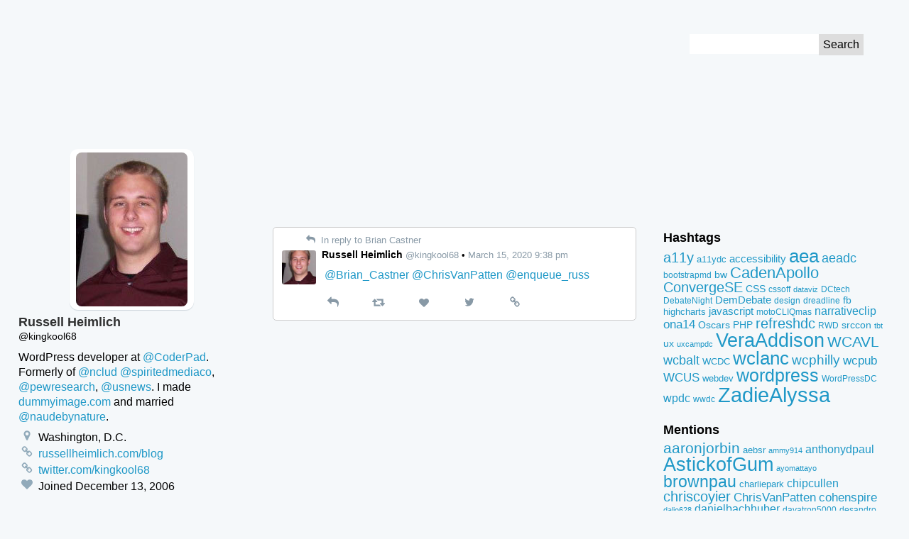

--- FILE ---
content_type: text/html; charset=UTF-8
request_url: https://tweets.kingkool68.com/mention/Brian_Castner/
body_size: 15091
content:
<!DOCTYPE html>
<!--[if lt IE 7 ]> <html class="ie ie6" lang="en-US"> <![endif]-->
<!--[if IE 7 ]>    <html class="ie ie7" lang="en-US"> <![endif]-->
<!--[if IE 8 ]>    <html class="ie ie8" lang="en-US"> <![endif]-->
<!--[if IE 9 ]>    <html class="ie ie9" lang="en-US"> <![endif]-->
<!--[if gt IE 9]><!--><html lang="en-US"><!--<![endif]-->
<head prefix="og: http://ogp.me/ns#">
	<meta http-equiv="Content-Type" content="text/html; charset=UTF-8">
	<meta http-equiv="X-UA-Compatible" content="IE=edge,chrome=1">
	<meta name="viewport" content="width=device-width, initial-scale=1.0">
	<meta name="referrer" content="unsafe-url">
		<meta name="date" content="20200315">
	
	<link rel="alternate" type="application/rss+xml" title="Kingkool68&#039;s Tweet Archive RSS Feed" href="https://tweets.kingkool68.com/feed/">
	<meta name='robots' content='index, follow, max-image-preview:large, max-snippet:-1, max-video-preview:-1' />

	<!-- This site is optimized with the Yoast SEO plugin v26.8 - https://yoast.com/product/yoast-seo-wordpress/ -->
	<title>Brian_Castner Archives - Kingkool68&#039;s Tweet Archive</title>
	<link rel="canonical" href="https://tweets.kingkool68.com/mention/brian_castner/" />
	<meta property="og:locale" content="en_US" />
	<meta property="og:type" content="article" />
	<meta property="og:title" content="Brian_Castner Archives - Kingkool68&#039;s Tweet Archive" />
	<meta property="og:url" content="https://tweets.kingkool68.com/mention/brian_castner/" />
	<meta property="og:site_name" content="Kingkool68&#039;s Tweet Archive" />
	<meta name="twitter:card" content="summary_large_image" />
	<meta name="twitter:site" content="@kingkool68" />
	<script type="application/ld+json" class="yoast-schema-graph">{"@context":"https://schema.org","@graph":[{"@type":"CollectionPage","@id":"https://tweets.kingkool68.com/mention/brian_castner/","url":"https://tweets.kingkool68.com/mention/brian_castner/","name":"Brian_Castner Archives - Kingkool68&#039;s Tweet Archive","isPartOf":{"@id":"https://tweets.kingkool68.com/#website"},"breadcrumb":{"@id":"https://tweets.kingkool68.com/mention/brian_castner/#breadcrumb"},"inLanguage":"en-US"},{"@type":"BreadcrumbList","@id":"https://tweets.kingkool68.com/mention/brian_castner/#breadcrumb","itemListElement":[{"@type":"ListItem","position":1,"name":"Home","item":"https://tweets.kingkool68.com/"},{"@type":"ListItem","position":2,"name":"Brian_Castner"}]},{"@type":"WebSite","@id":"https://tweets.kingkool68.com/#website","url":"https://tweets.kingkool68.com/","name":"Kingkool68&#039;s Tweet Archive","description":"Just another Russell Heimlich&#039;s Sites site","potentialAction":[{"@type":"SearchAction","target":{"@type":"EntryPoint","urlTemplate":"https://tweets.kingkool68.com/?s={search_term_string}"},"query-input":{"@type":"PropertyValueSpecification","valueRequired":true,"valueName":"search_term_string"}}],"inLanguage":"en-US"}]}</script>
	<!-- / Yoast SEO plugin. -->


<link rel="alternate" type="application/rss+xml" title="Kingkool68&#039;s Tweet Archive &raquo; Brian_Castner Mention Feed" href="https://tweets.kingkool68.com/mention/brian_castner/feed/" />
<style id='wp-img-auto-sizes-contain-inline-css' type='text/css'>
img:is([sizes=auto i],[sizes^="auto," i]){contain-intrinsic-size:3000px 1500px}
/*# sourceURL=wp-img-auto-sizes-contain-inline-css */
</style>
<style id='wp-emoji-styles-inline-css' type='text/css'>

	img.wp-smiley, img.emoji {
		display: inline !important;
		border: none !important;
		box-shadow: none !important;
		height: 1em !important;
		width: 1em !important;
		margin: 0 0.07em !important;
		vertical-align: -0.1em !important;
		background: none !important;
		padding: 0 !important;
	}
/*# sourceURL=wp-emoji-styles-inline-css */
</style>
<style id='wp-block-library-inline-css' type='text/css'>
:root{--wp-block-synced-color:#7a00df;--wp-block-synced-color--rgb:122,0,223;--wp-bound-block-color:var(--wp-block-synced-color);--wp-editor-canvas-background:#ddd;--wp-admin-theme-color:#007cba;--wp-admin-theme-color--rgb:0,124,186;--wp-admin-theme-color-darker-10:#006ba1;--wp-admin-theme-color-darker-10--rgb:0,107,160.5;--wp-admin-theme-color-darker-20:#005a87;--wp-admin-theme-color-darker-20--rgb:0,90,135;--wp-admin-border-width-focus:2px}@media (min-resolution:192dpi){:root{--wp-admin-border-width-focus:1.5px}}.wp-element-button{cursor:pointer}:root .has-very-light-gray-background-color{background-color:#eee}:root .has-very-dark-gray-background-color{background-color:#313131}:root .has-very-light-gray-color{color:#eee}:root .has-very-dark-gray-color{color:#313131}:root .has-vivid-green-cyan-to-vivid-cyan-blue-gradient-background{background:linear-gradient(135deg,#00d084,#0693e3)}:root .has-purple-crush-gradient-background{background:linear-gradient(135deg,#34e2e4,#4721fb 50%,#ab1dfe)}:root .has-hazy-dawn-gradient-background{background:linear-gradient(135deg,#faaca8,#dad0ec)}:root .has-subdued-olive-gradient-background{background:linear-gradient(135deg,#fafae1,#67a671)}:root .has-atomic-cream-gradient-background{background:linear-gradient(135deg,#fdd79a,#004a59)}:root .has-nightshade-gradient-background{background:linear-gradient(135deg,#330968,#31cdcf)}:root .has-midnight-gradient-background{background:linear-gradient(135deg,#020381,#2874fc)}:root{--wp--preset--font-size--normal:16px;--wp--preset--font-size--huge:42px}.has-regular-font-size{font-size:1em}.has-larger-font-size{font-size:2.625em}.has-normal-font-size{font-size:var(--wp--preset--font-size--normal)}.has-huge-font-size{font-size:var(--wp--preset--font-size--huge)}.has-text-align-center{text-align:center}.has-text-align-left{text-align:left}.has-text-align-right{text-align:right}.has-fit-text{white-space:nowrap!important}#end-resizable-editor-section{display:none}.aligncenter{clear:both}.items-justified-left{justify-content:flex-start}.items-justified-center{justify-content:center}.items-justified-right{justify-content:flex-end}.items-justified-space-between{justify-content:space-between}.screen-reader-text{border:0;clip-path:inset(50%);height:1px;margin:-1px;overflow:hidden;padding:0;position:absolute;width:1px;word-wrap:normal!important}.screen-reader-text:focus{background-color:#ddd;clip-path:none;color:#444;display:block;font-size:1em;height:auto;left:5px;line-height:normal;padding:15px 23px 14px;text-decoration:none;top:5px;width:auto;z-index:100000}html :where(.has-border-color){border-style:solid}html :where([style*=border-top-color]){border-top-style:solid}html :where([style*=border-right-color]){border-right-style:solid}html :where([style*=border-bottom-color]){border-bottom-style:solid}html :where([style*=border-left-color]){border-left-style:solid}html :where([style*=border-width]){border-style:solid}html :where([style*=border-top-width]){border-top-style:solid}html :where([style*=border-right-width]){border-right-style:solid}html :where([style*=border-bottom-width]){border-bottom-style:solid}html :where([style*=border-left-width]){border-left-style:solid}html :where(img[class*=wp-image-]){height:auto;max-width:100%}:where(figure){margin:0 0 1em}html :where(.is-position-sticky){--wp-admin--admin-bar--position-offset:var(--wp-admin--admin-bar--height,0px)}@media screen and (max-width:600px){html :where(.is-position-sticky){--wp-admin--admin-bar--position-offset:0px}}

/*# sourceURL=wp-block-library-inline-css */
</style><style id='global-styles-inline-css' type='text/css'>
:root{--wp--preset--aspect-ratio--square: 1;--wp--preset--aspect-ratio--4-3: 4/3;--wp--preset--aspect-ratio--3-4: 3/4;--wp--preset--aspect-ratio--3-2: 3/2;--wp--preset--aspect-ratio--2-3: 2/3;--wp--preset--aspect-ratio--16-9: 16/9;--wp--preset--aspect-ratio--9-16: 9/16;--wp--preset--color--black: #000000;--wp--preset--color--cyan-bluish-gray: #abb8c3;--wp--preset--color--white: #ffffff;--wp--preset--color--pale-pink: #f78da7;--wp--preset--color--vivid-red: #cf2e2e;--wp--preset--color--luminous-vivid-orange: #ff6900;--wp--preset--color--luminous-vivid-amber: #fcb900;--wp--preset--color--light-green-cyan: #7bdcb5;--wp--preset--color--vivid-green-cyan: #00d084;--wp--preset--color--pale-cyan-blue: #8ed1fc;--wp--preset--color--vivid-cyan-blue: #0693e3;--wp--preset--color--vivid-purple: #9b51e0;--wp--preset--gradient--vivid-cyan-blue-to-vivid-purple: linear-gradient(135deg,rgb(6,147,227) 0%,rgb(155,81,224) 100%);--wp--preset--gradient--light-green-cyan-to-vivid-green-cyan: linear-gradient(135deg,rgb(122,220,180) 0%,rgb(0,208,130) 100%);--wp--preset--gradient--luminous-vivid-amber-to-luminous-vivid-orange: linear-gradient(135deg,rgb(252,185,0) 0%,rgb(255,105,0) 100%);--wp--preset--gradient--luminous-vivid-orange-to-vivid-red: linear-gradient(135deg,rgb(255,105,0) 0%,rgb(207,46,46) 100%);--wp--preset--gradient--very-light-gray-to-cyan-bluish-gray: linear-gradient(135deg,rgb(238,238,238) 0%,rgb(169,184,195) 100%);--wp--preset--gradient--cool-to-warm-spectrum: linear-gradient(135deg,rgb(74,234,220) 0%,rgb(151,120,209) 20%,rgb(207,42,186) 40%,rgb(238,44,130) 60%,rgb(251,105,98) 80%,rgb(254,248,76) 100%);--wp--preset--gradient--blush-light-purple: linear-gradient(135deg,rgb(255,206,236) 0%,rgb(152,150,240) 100%);--wp--preset--gradient--blush-bordeaux: linear-gradient(135deg,rgb(254,205,165) 0%,rgb(254,45,45) 50%,rgb(107,0,62) 100%);--wp--preset--gradient--luminous-dusk: linear-gradient(135deg,rgb(255,203,112) 0%,rgb(199,81,192) 50%,rgb(65,88,208) 100%);--wp--preset--gradient--pale-ocean: linear-gradient(135deg,rgb(255,245,203) 0%,rgb(182,227,212) 50%,rgb(51,167,181) 100%);--wp--preset--gradient--electric-grass: linear-gradient(135deg,rgb(202,248,128) 0%,rgb(113,206,126) 100%);--wp--preset--gradient--midnight: linear-gradient(135deg,rgb(2,3,129) 0%,rgb(40,116,252) 100%);--wp--preset--font-size--small: 13px;--wp--preset--font-size--medium: 20px;--wp--preset--font-size--large: 36px;--wp--preset--font-size--x-large: 42px;--wp--preset--spacing--20: 0.44rem;--wp--preset--spacing--30: 0.67rem;--wp--preset--spacing--40: 1rem;--wp--preset--spacing--50: 1.5rem;--wp--preset--spacing--60: 2.25rem;--wp--preset--spacing--70: 3.38rem;--wp--preset--spacing--80: 5.06rem;--wp--preset--shadow--natural: 6px 6px 9px rgba(0, 0, 0, 0.2);--wp--preset--shadow--deep: 12px 12px 50px rgba(0, 0, 0, 0.4);--wp--preset--shadow--sharp: 6px 6px 0px rgba(0, 0, 0, 0.2);--wp--preset--shadow--outlined: 6px 6px 0px -3px rgb(255, 255, 255), 6px 6px rgb(0, 0, 0);--wp--preset--shadow--crisp: 6px 6px 0px rgb(0, 0, 0);}:where(.is-layout-flex){gap: 0.5em;}:where(.is-layout-grid){gap: 0.5em;}body .is-layout-flex{display: flex;}.is-layout-flex{flex-wrap: wrap;align-items: center;}.is-layout-flex > :is(*, div){margin: 0;}body .is-layout-grid{display: grid;}.is-layout-grid > :is(*, div){margin: 0;}:where(.wp-block-columns.is-layout-flex){gap: 2em;}:where(.wp-block-columns.is-layout-grid){gap: 2em;}:where(.wp-block-post-template.is-layout-flex){gap: 1.25em;}:where(.wp-block-post-template.is-layout-grid){gap: 1.25em;}.has-black-color{color: var(--wp--preset--color--black) !important;}.has-cyan-bluish-gray-color{color: var(--wp--preset--color--cyan-bluish-gray) !important;}.has-white-color{color: var(--wp--preset--color--white) !important;}.has-pale-pink-color{color: var(--wp--preset--color--pale-pink) !important;}.has-vivid-red-color{color: var(--wp--preset--color--vivid-red) !important;}.has-luminous-vivid-orange-color{color: var(--wp--preset--color--luminous-vivid-orange) !important;}.has-luminous-vivid-amber-color{color: var(--wp--preset--color--luminous-vivid-amber) !important;}.has-light-green-cyan-color{color: var(--wp--preset--color--light-green-cyan) !important;}.has-vivid-green-cyan-color{color: var(--wp--preset--color--vivid-green-cyan) !important;}.has-pale-cyan-blue-color{color: var(--wp--preset--color--pale-cyan-blue) !important;}.has-vivid-cyan-blue-color{color: var(--wp--preset--color--vivid-cyan-blue) !important;}.has-vivid-purple-color{color: var(--wp--preset--color--vivid-purple) !important;}.has-black-background-color{background-color: var(--wp--preset--color--black) !important;}.has-cyan-bluish-gray-background-color{background-color: var(--wp--preset--color--cyan-bluish-gray) !important;}.has-white-background-color{background-color: var(--wp--preset--color--white) !important;}.has-pale-pink-background-color{background-color: var(--wp--preset--color--pale-pink) !important;}.has-vivid-red-background-color{background-color: var(--wp--preset--color--vivid-red) !important;}.has-luminous-vivid-orange-background-color{background-color: var(--wp--preset--color--luminous-vivid-orange) !important;}.has-luminous-vivid-amber-background-color{background-color: var(--wp--preset--color--luminous-vivid-amber) !important;}.has-light-green-cyan-background-color{background-color: var(--wp--preset--color--light-green-cyan) !important;}.has-vivid-green-cyan-background-color{background-color: var(--wp--preset--color--vivid-green-cyan) !important;}.has-pale-cyan-blue-background-color{background-color: var(--wp--preset--color--pale-cyan-blue) !important;}.has-vivid-cyan-blue-background-color{background-color: var(--wp--preset--color--vivid-cyan-blue) !important;}.has-vivid-purple-background-color{background-color: var(--wp--preset--color--vivid-purple) !important;}.has-black-border-color{border-color: var(--wp--preset--color--black) !important;}.has-cyan-bluish-gray-border-color{border-color: var(--wp--preset--color--cyan-bluish-gray) !important;}.has-white-border-color{border-color: var(--wp--preset--color--white) !important;}.has-pale-pink-border-color{border-color: var(--wp--preset--color--pale-pink) !important;}.has-vivid-red-border-color{border-color: var(--wp--preset--color--vivid-red) !important;}.has-luminous-vivid-orange-border-color{border-color: var(--wp--preset--color--luminous-vivid-orange) !important;}.has-luminous-vivid-amber-border-color{border-color: var(--wp--preset--color--luminous-vivid-amber) !important;}.has-light-green-cyan-border-color{border-color: var(--wp--preset--color--light-green-cyan) !important;}.has-vivid-green-cyan-border-color{border-color: var(--wp--preset--color--vivid-green-cyan) !important;}.has-pale-cyan-blue-border-color{border-color: var(--wp--preset--color--pale-cyan-blue) !important;}.has-vivid-cyan-blue-border-color{border-color: var(--wp--preset--color--vivid-cyan-blue) !important;}.has-vivid-purple-border-color{border-color: var(--wp--preset--color--vivid-purple) !important;}.has-vivid-cyan-blue-to-vivid-purple-gradient-background{background: var(--wp--preset--gradient--vivid-cyan-blue-to-vivid-purple) !important;}.has-light-green-cyan-to-vivid-green-cyan-gradient-background{background: var(--wp--preset--gradient--light-green-cyan-to-vivid-green-cyan) !important;}.has-luminous-vivid-amber-to-luminous-vivid-orange-gradient-background{background: var(--wp--preset--gradient--luminous-vivid-amber-to-luminous-vivid-orange) !important;}.has-luminous-vivid-orange-to-vivid-red-gradient-background{background: var(--wp--preset--gradient--luminous-vivid-orange-to-vivid-red) !important;}.has-very-light-gray-to-cyan-bluish-gray-gradient-background{background: var(--wp--preset--gradient--very-light-gray-to-cyan-bluish-gray) !important;}.has-cool-to-warm-spectrum-gradient-background{background: var(--wp--preset--gradient--cool-to-warm-spectrum) !important;}.has-blush-light-purple-gradient-background{background: var(--wp--preset--gradient--blush-light-purple) !important;}.has-blush-bordeaux-gradient-background{background: var(--wp--preset--gradient--blush-bordeaux) !important;}.has-luminous-dusk-gradient-background{background: var(--wp--preset--gradient--luminous-dusk) !important;}.has-pale-ocean-gradient-background{background: var(--wp--preset--gradient--pale-ocean) !important;}.has-electric-grass-gradient-background{background: var(--wp--preset--gradient--electric-grass) !important;}.has-midnight-gradient-background{background: var(--wp--preset--gradient--midnight) !important;}.has-small-font-size{font-size: var(--wp--preset--font-size--small) !important;}.has-medium-font-size{font-size: var(--wp--preset--font-size--medium) !important;}.has-large-font-size{font-size: var(--wp--preset--font-size--large) !important;}.has-x-large-font-size{font-size: var(--wp--preset--font-size--x-large) !important;}
/*# sourceURL=global-styles-inline-css */
</style>

<style id='classic-theme-styles-inline-css' type='text/css'>
/*! This file is auto-generated */
.wp-block-button__link{color:#fff;background-color:#32373c;border-radius:9999px;box-shadow:none;text-decoration:none;padding:calc(.667em + 2px) calc(1.333em + 2px);font-size:1.125em}.wp-block-file__button{background:#32373c;color:#fff;text-decoration:none}
/*# sourceURL=/wp-includes/css/classic-themes.min.css */
</style>
<link rel='stylesheet' id='tweet-theme-css' href='https://tweets.kingkool68.com/wp-content/themes/tweet-tweeeeeeeeeet/css/tweet-theme.css?ver=6.9' type='text/css' media='all' />
<link rel="https://api.w.org/" href="https://tweets.kingkool68.com/wp-json/" /><link rel="EditURI" type="application/rsd+xml" title="RSD" href="https://tweets.kingkool68.com/xmlrpc.php?rsd" />
<meta name="generator" content="WordPress 6.9" />
<link rel="icon" href="https://tweets.kingkool68.com/wp-content/uploads/sites/4/2024/04/twitter-150x150.png" sizes="32x32" />
<link rel="icon" href="https://tweets.kingkool68.com/wp-content/uploads/sites/4/2024/04/twitter-300x300.png" sizes="192x192" />
<link rel="apple-touch-icon" href="https://tweets.kingkool68.com/wp-content/uploads/sites/4/2024/04/twitter-300x300.png" />
<meta name="msapplication-TileImage" content="https://tweets.kingkool68.com/wp-content/uploads/sites/4/2024/04/twitter-300x300.png" />
</head>

<body class="archive tax-mention term-brian_castner term-22302 wp-theme-tweet-tweeeeeeeeeet">
	<a id="top" href="#content" class="screen-reader-text skip-to-content-link">Skip to Content</a>
		<header class="site-header">
				<style>
		a {
			color: #;
		}
		</style>
		<div class="profile-banner-holder">
			<div class="profile-banner" style="background-image:url(); background-color:#;">
		</div>
		<form role="search" method="get" id="searchform" class="search-form" action="https://tweets.kingkool68.com">
	<label class="screen-reader-text" for="s">Search for:</label>
	<input type="text" class="text-input" value="" name="s" id="s">
	<input type="submit" class="submit-button" value="Search">
</form>
	</header>
<div class="holder">
	<main>
			<article class="tweet">
		<div class="context">
										<a href="https://twitter.com/Brian_Castner/status/1239362230728232960" class="reply-link"><svg class="icon icon-reply" role="image" xmlns="http://www.w3.org/2000/svg"   viewBox="0 0 32 32"><path d="M32 20q0 2.964-2.268 8.054l-.188.429q-.134.304-.241.536t-.232.393q-.214.304-.5.304-.268 0-.42-.179t-.152-.446q0-.161.045-.473t.045-.42q.089-1.214.089-2.196 0-1.804-.313-3.232t-.866-2.473-1.429-1.804-1.884-1.241-2.375-.759-2.75-.384-3.134-.107h-4v4.571q0 .464-.339.804t-.804.339-.804-.339L.337 12.234q-.339-.339-.339-.804t.339-.804L9.48 1.483q.339-.339.804-.339t.804.339.339.804v4.571h4q12.732 0 15.625 7.196.946 2.393.946 5.946z"/></svg> In reply to Brian Castner</a>
					</div>

		<header class="header">
			<a href="https://tweets.kingkool68.com/twitter-user/kingkool68/" class="username-link">
				<img width="48" height="48" src="https://tweets.kingkool68.com/wp-content/uploads/sites/4/2016/12/me-150x150.jpg" class="avatar" alt="" decoding="async" />				<span class="full-name">Russell Heimlich</span>
				<span class="username">@kingkool68</span>
			</a>
				<span class="bullet">&bull;</span> <a href="https://tweets.kingkool68.com/tweet/1239365463156699138/" class="date">March 15, 2020 9:38 pm</a>
		</header>

		<section class="content">
			<p><a href="https://tweets.kingkool68.com/mention/Brian_Castner/">@Brian_Castner</a> <a href="https://tweets.kingkool68.com/mention/ChrisVanPatten/">@ChrisVanPatten</a> <a href="https://tweets.kingkool68.com/mention/enqueue_russ/">@enqueue_russ</a></p>
					</section>

		<footer class="tweet-actions">
			<a href="https://twitter.com/intent/tweet?in_reply_to=1239365463156699138" title="Reply" class="reply"><svg class="icon icon-reply" role="image" xmlns="http://www.w3.org/2000/svg"   viewBox="0 0 32 32"><path d="M32 20q0 2.964-2.268 8.054l-.188.429q-.134.304-.241.536t-.232.393q-.214.304-.5.304-.268 0-.42-.179t-.152-.446q0-.161.045-.473t.045-.42q.089-1.214.089-2.196 0-1.804-.313-3.232t-.866-2.473-1.429-1.804-1.884-1.241-2.375-.759-2.75-.384-3.134-.107h-4v4.571q0 .464-.339.804t-.804.339-.804-.339L.337 12.234q-.339-.339-.339-.804t.339-.804L9.48 1.483q.339-.339.804-.339t.804.339.339.804v4.571h4q12.732 0 15.625 7.196.946 2.393.946 5.946z"/></svg> <span class="screen-reader-text">Reply</span></a>
			<a href="https://twitter.com/intent/retweet?tweet_id=1239365463156699138" title="Retweet" class="retweet"><svg class="icon icon-retweet" role="image" xmlns="http://www.w3.org/2000/svg"   viewBox="0 0 34 32"><path d="M22.857 26.857q0 .232-.17.402t-.402.17H5.142q-.143 0-.241-.036t-.161-.125-.098-.143-.054-.205-.018-.205V16.001H1.141q-.464 0-.804-.339t-.339-.804q0-.429.268-.732L5.98 7.269q.339-.393.875-.393t.875.393l5.714 6.857q.268.304.268.732 0 .464-.339.804t-.804.339H9.14v6.857h10.286q.286 0 .446.196l2.857 3.429q.125.196.125.375zm11.429-7.428q0 .429-.268.732l-5.714 6.857q-.357.411-.875.411t-.875-.411l-5.714-6.857q-.268-.304-.268-.732 0-.464.339-.804t.804-.339h3.429v-6.857H14.858q-.286 0-.446-.214l-2.857-3.429q-.125-.161-.125-.357 0-.232.17-.402t.402-.17h17.143q.143 0 .241.036t.161.125.098.143.054.205.018.205v10.714h3.429q.464 0 .804.339t.339.804z"/></svg> <span class="screen-reader-text">Retweet</span></a>
			<a href="https://twitter.com/intent/like?tweet_id=1239365463156699138" title="Like" class="like"><svg class="icon icon-heart" role="image" xmlns="http://www.w3.org/2000/svg"   viewBox="0 0 32 32"><path d="M16 29.714q-.464 0-.786-.321L4.071 18.643q-.179-.143-.491-.464t-.991-1.17-1.214-1.741-.955-2.161T0 10.643Q0 6.714 2.268 4.5t6.268-2.214q1.107 0 2.259.384t2.143 1.036 1.705 1.223T16 6.143q.643-.643 1.357-1.214t1.705-1.223 2.143-1.036 2.259-.384q4 0 6.268 2.214T32 10.643q0 3.946-4.089 8.036L16.786 29.393q-.321.321-.786.321z"/></svg> <span class="screen-reader-text">Like</span></a>
			<a href="https://twitter.com/kingkool68/status/1239365463156699138" title="View on Twitter" class="twitter"><svg class="icon icon-twitter" role="image" xmlns="http://www.w3.org/2000/svg"   viewBox="0 0 30 32"><path d="M28.929 7.286q-1.196 1.75-2.893 2.982.018.25.018.75 0 2.321-.679 4.634t-2.063 4.437-3.295 3.759-4.607 2.607-5.768.973q-4.839 0-8.857-2.589.625.071 1.393.071 4.018 0 7.161-2.464-1.875-.036-3.357-1.152t-2.036-2.848q.589.089 1.089.089.768 0 1.518-.196-2-.411-3.313-1.991t-1.313-3.67v-.071q1.214.679 2.607.732-1.179-.786-1.875-2.054t-.696-2.75q0-1.571.786-2.911Q4.91 8.285 8.008 9.883t6.634 1.777q-.143-.679-.143-1.321 0-2.393 1.688-4.08t4.08-1.688q2.5 0 4.214 1.821 1.946-.375 3.661-1.393-.661 2.054-2.536 3.179 1.661-.179 3.321-.893z"/></svg> <span class="screen-reader-text">View on Twitter</span></a>
			<a href="https://tweets.kingkool68.com/tweet/1239365463156699138/" title="View permalink" class="permalink"><svg class="icon icon-link" role="image" xmlns="http://www.w3.org/2000/svg"   viewBox="0 0 30 32"><path d="M26 21.714q0-.714-.5-1.214l-3.714-3.714q-.5-.5-1.214-.5-.75 0-1.286.571.054.054.339.33t.384.384.268.339.232.455.063.491q0 .714-.5 1.214t-1.214.5q-.268 0-.491-.063t-.455-.232-.339-.268-.384-.384-.33-.339q-.589.554-.589 1.304 0 .714.5 1.214l3.679 3.696q.482.482 1.214.482.714 0 1.214-.464l2.625-2.607q.5-.5.5-1.196zM13.446 9.125q0-.714-.5-1.214L9.267 4.215q-.5-.5-1.214-.5-.696 0-1.214.482L4.214 6.804q-.5.5-.5 1.196 0 .714.5 1.214l3.714 3.714q.482.482 1.214.482.75 0 1.286-.554-.054-.054-.339-.33t-.384-.384-.268-.339-.232-.455-.063-.491q0-.714.5-1.214t1.214-.5q.268 0 .491.063t.455.232.339.268.384.384.33.339q.589-.554.589-1.304zm15.983 12.589q0 2.143-1.518 3.625l-2.625 2.607q-1.482 1.482-3.625 1.482-2.161 0-3.643-1.518l-3.679-3.696q-1.482-1.482-1.482-3.625 0-2.196 1.571-3.732l-1.571-1.571q-1.536 1.571-3.714 1.571-2.143 0-3.643-1.5l-3.714-3.714Q.286 10.143.286 8t1.518-3.625l2.625-2.607Q5.911.286 8.054.286q2.161 0 3.643 1.518L15.376 5.5q1.482 1.482 1.482 3.625 0 2.196-1.571 3.732l1.571 1.571q1.536-1.571 3.714-1.571 2.143 0 3.643 1.5l3.714 3.714q1.5 1.5 1.5 3.643z"/></svg> <span class="screen-reader-text">Permalink</span></a>
		</footer>
	</article>
		<div class="pagination">
					</div>
	</main>

	<section class="profile">
		<a href="https://tweets.kingkool68.com" class="holder"><img width="157" height="217" src="https://tweets.kingkool68.com/wp-content/uploads/sites/4/2016/12/me.jpg" class="avatar" alt="" decoding="async" loading="lazy" /></a>
	<h1 class="name">Russell Heimlich</h1>
	<p class="username">@kingkool68</p>
	<div class="description">
		<p>WordPress developer at <a href="https://tweets.kingkool68.com/mention/CoderPad/">@CoderPad</a>. Formerly of <a href="https://tweets.kingkool68.com/mention/nclud/">@nclud</a> <a href="https://tweets.kingkool68.com/mention/spiritedmediaco/">@spiritedmediaco</a>, <a href="https://tweets.kingkool68.com/mention/pewresearch/">@pewresearch</a>, <a href="https://tweets.kingkool68.com/mention/usnews/">@usnews</a>. I made <a href="http://dummyimage.com">dummyimage.com</a> and married <a href="https://tweets.kingkool68.com/mention/naudebynature/">@naudebynature</a>.</p>
	</div>
	<ul class="deets"><li><svg class="icon icon-map-marker" role="image" xmlns="http://www.w3.org/2000/svg"   viewBox="0 0 18 32"><path d="M13.714 11.429q0-1.893-1.339-3.232T9.143 6.858 5.911 8.197t-1.339 3.232 1.339 3.232T9.143 16t3.232-1.339 1.339-3.232zm4.572 0q0 1.946-.589 3.196l-6.5 13.821q-.286.589-.848.929t-1.205.339-1.205-.339-.83-.929L.591 14.625q-.589-1.25-.589-3.196 0-3.786 2.679-6.464t6.464-2.679 6.464 2.679 2.679 6.464z"/></svg> Washington, D.C.</li><li><svg class="icon icon-link" role="image" xmlns="http://www.w3.org/2000/svg"   viewBox="0 0 30 32"><path d="M26 21.714q0-.714-.5-1.214l-3.714-3.714q-.5-.5-1.214-.5-.75 0-1.286.571.054.054.339.33t.384.384.268.339.232.455.063.491q0 .714-.5 1.214t-1.214.5q-.268 0-.491-.063t-.455-.232-.339-.268-.384-.384-.33-.339q-.589.554-.589 1.304 0 .714.5 1.214l3.679 3.696q.482.482 1.214.482.714 0 1.214-.464l2.625-2.607q.5-.5.5-1.196zM13.446 9.125q0-.714-.5-1.214L9.267 4.215q-.5-.5-1.214-.5-.696 0-1.214.482L4.214 6.804q-.5.5-.5 1.196 0 .714.5 1.214l3.714 3.714q.482.482 1.214.482.75 0 1.286-.554-.054-.054-.339-.33t-.384-.384-.268-.339-.232-.455-.063-.491q0-.714.5-1.214t1.214-.5q.268 0 .491.063t.455.232.339.268.384.384.33.339q.589-.554.589-1.304zm15.983 12.589q0 2.143-1.518 3.625l-2.625 2.607q-1.482 1.482-3.625 1.482-2.161 0-3.643-1.518l-3.679-3.696q-1.482-1.482-1.482-3.625 0-2.196 1.571-3.732l-1.571-1.571q-1.536 1.571-3.714 1.571-2.143 0-3.643-1.5l-3.714-3.714Q.286 10.143.286 8t1.518-3.625l2.625-2.607Q5.911.286 8.054.286q2.161 0 3.643 1.518L15.376 5.5q1.482 1.482 1.482 3.625 0 2.196-1.571 3.732l1.571 1.571q1.536-1.571 3.714-1.571 2.143 0 3.643 1.5l3.714 3.714q1.5 1.5 1.5 3.643z"/></svg> <a href="https://www.russellheimlich.com/blog" target="_blank">russellheimlich.com/blog</a></li><li><svg class="icon icon-link" role="image" xmlns="http://www.w3.org/2000/svg"   viewBox="0 0 30 32"><path d="M26 21.714q0-.714-.5-1.214l-3.714-3.714q-.5-.5-1.214-.5-.75 0-1.286.571.054.054.339.33t.384.384.268.339.232.455.063.491q0 .714-.5 1.214t-1.214.5q-.268 0-.491-.063t-.455-.232-.339-.268-.384-.384-.33-.339q-.589.554-.589 1.304 0 .714.5 1.214l3.679 3.696q.482.482 1.214.482.714 0 1.214-.464l2.625-2.607q.5-.5.5-1.196zM13.446 9.125q0-.714-.5-1.214L9.267 4.215q-.5-.5-1.214-.5-.696 0-1.214.482L4.214 6.804q-.5.5-.5 1.196 0 .714.5 1.214l3.714 3.714q.482.482 1.214.482.75 0 1.286-.554-.054-.054-.339-.33t-.384-.384-.268-.339-.232-.455-.063-.491q0-.714.5-1.214t1.214-.5q.268 0 .491.063t.455.232.339.268.384.384.33.339q.589-.554.589-1.304zm15.983 12.589q0 2.143-1.518 3.625l-2.625 2.607q-1.482 1.482-3.625 1.482-2.161 0-3.643-1.518l-3.679-3.696q-1.482-1.482-1.482-3.625 0-2.196 1.571-3.732l-1.571-1.571q-1.536 1.571-3.714 1.571-2.143 0-3.643-1.5l-3.714-3.714Q.286 10.143.286 8t1.518-3.625l2.625-2.607Q5.911.286 8.054.286q2.161 0 3.643 1.518L15.376 5.5q1.482 1.482 1.482 3.625 0 2.196-1.571 3.732l1.571 1.571q1.536-1.571 3.714-1.571 2.143 0 3.643 1.5l3.714 3.714q1.5 1.5 1.5 3.643z"/></svg> <a href="https://twitter.com/kingkool68">twitter.com/kingkool68</a></li><li><svg class="icon icon-heart" role="image" xmlns="http://www.w3.org/2000/svg"   viewBox="0 0 32 32"><path d="M16 29.714q-.464 0-.786-.321L4.071 18.643q-.179-.143-.491-.464t-.991-1.17-1.214-1.741-.955-2.161T0 10.643Q0 6.714 2.268 4.5t6.268-2.214q1.107 0 2.259.384t2.143 1.036 1.705 1.223T16 6.143q.643-.643 1.357-1.214t1.705-1.223 2.143-1.036 2.259-.384q4 0 6.268 2.214T32 10.643q0 3.946-4.089 8.036L16.786 29.393q-.321.321-.786.321z"/></svg> Joined <time datetime="2006-12-13T14:56:58-05:00">December 13, 2006</time></li></ul></section>
	<aside class="sidebar" role="complementary">
	<section class="widget widget_tag_cloud"><h2 class="title">Hashtags</h2><div class="tagcloud"><a href="https://tweets.kingkool68.com/hashtag/a11y/" class="tag-cloud-link tag-link-591 tag-link-position-1" style="font-size: 14.706586826347pt;" aria-label="a11y (62 items)">a11y</a>
<a href="https://tweets.kingkool68.com/hashtag/a11ydc/" class="tag-cloud-link tag-link-11170 tag-link-position-2" style="font-size: 9.5089820359281pt;" aria-label="a11ydc (14 items)">a11ydc</a>
<a href="https://tweets.kingkool68.com/hashtag/accessibility/" class="tag-cloud-link tag-link-7844 tag-link-position-3" style="font-size: 11.185628742515pt;" aria-label="accessibility (23 items)">accessibility</a>
<a href="https://tweets.kingkool68.com/hashtag/aea/" class="tag-cloud-link tag-link-9348 tag-link-position-4" style="font-size: 19.40119760479pt;" aria-label="aea (228 items)">aea</a>
<a href="https://tweets.kingkool68.com/hashtag/aeadc/" class="tag-cloud-link tag-link-3676 tag-link-position-5" style="font-size: 13.700598802395pt;" aria-label="aeadc (47 items)">aeadc</a>
<a href="https://tweets.kingkool68.com/hashtag/bootstrapmd/" class="tag-cloud-link tag-link-13278 tag-link-position-6" style="font-size: 8.6706586826347pt;" aria-label="bootstrapmd (11 items)">bootstrapmd</a>
<a href="https://tweets.kingkool68.com/hashtag/bw/" class="tag-cloud-link tag-link-1900 tag-link-position-7" style="font-size: 10.179640718563pt;" aria-label="bw (17 items)">bw</a>
<a href="https://tweets.kingkool68.com/hashtag/cadenapollo/" class="tag-cloud-link tag-link-23105 tag-link-position-8" style="font-size: 16.718562874251pt;" aria-label="CadenApollo (109 items)">CadenApollo</a>
<a href="https://tweets.kingkool68.com/hashtag/convergese/" class="tag-cloud-link tag-link-8232 tag-link-position-9" style="font-size: 14.958083832335pt;" aria-label="ConvergeSE (66 items)">ConvergeSE</a>
<a href="https://tweets.kingkool68.com/hashtag/css/" class="tag-cloud-link tag-link-408 tag-link-position-10" style="font-size: 10.347305389222pt;" aria-label="CSS (18 items)">CSS</a>
<a href="https://tweets.kingkool68.com/hashtag/cssoff/" class="tag-cloud-link tag-link-10192 tag-link-position-11" style="font-size: 9.2574850299401pt;" aria-label="cssoff (13 items)">cssoff</a>
<a href="https://tweets.kingkool68.com/hashtag/dataviz/" class="tag-cloud-link tag-link-3136 tag-link-position-12" style="font-size: 8.3353293413174pt;" aria-label="dataviz (10 items)">dataviz</a>
<a href="https://tweets.kingkool68.com/hashtag/dctech/" class="tag-cloud-link tag-link-3235 tag-link-position-13" style="font-size: 8.6706586826347pt;" aria-label="DCtech (11 items)">DCtech</a>
<a href="https://tweets.kingkool68.com/hashtag/debatenight/" class="tag-cloud-link tag-link-745 tag-link-position-14" style="font-size: 8.6706586826347pt;" aria-label="DebateNight (11 items)">DebateNight</a>
<a href="https://tweets.kingkool68.com/hashtag/demdebate/" class="tag-cloud-link tag-link-3238 tag-link-position-15" style="font-size: 11.185628742515pt;" aria-label="DemDebate (23 items)">DemDebate</a>
<a href="https://tweets.kingkool68.com/hashtag/design/" class="tag-cloud-link tag-link-7181 tag-link-position-16" style="font-size: 8.6706586826347pt;" aria-label="design (11 items)">design</a>
<a href="https://tweets.kingkool68.com/hashtag/dreadline/" class="tag-cloud-link tag-link-13259 tag-link-position-17" style="font-size: 9.2574850299401pt;" aria-label="dreadline (13 items)">dreadline</a>
<a href="https://tweets.kingkool68.com/hashtag/fb/" class="tag-cloud-link tag-link-7846 tag-link-position-18" style="font-size: 10.347305389222pt;" aria-label="fb (18 items)">fb</a>
<a href="https://tweets.kingkool68.com/hashtag/highcharts/" class="tag-cloud-link tag-link-5236 tag-link-position-19" style="font-size: 9.9281437125749pt;" aria-label="highcharts (16 items)">highcharts</a>
<a href="https://tweets.kingkool68.com/hashtag/javascript/" class="tag-cloud-link tag-link-150 tag-link-position-20" style="font-size: 11.185628742515pt;" aria-label="javascript (23 items)">javascript</a>
<a href="https://tweets.kingkool68.com/hashtag/motocliqmas/" class="tag-cloud-link tag-link-13088 tag-link-position-21" style="font-size: 8.6706586826347pt;" aria-label="motoCLIQmas (11 items)">motoCLIQmas</a>
<a href="https://tweets.kingkool68.com/hashtag/narrativeclip/" class="tag-cloud-link tag-link-4727 tag-link-position-22" style="font-size: 11.85628742515pt;" aria-label="narrativeclip (28 items)">narrativeclip</a>
<a href="https://tweets.kingkool68.com/hashtag/ona14/" class="tag-cloud-link tag-link-5166 tag-link-position-23" style="font-size: 12.526946107784pt;" aria-label="ona14 (34 items)">ona14</a>
<a href="https://tweets.kingkool68.com/hashtag/oscars/" class="tag-cloud-link tag-link-4392 tag-link-position-24" style="font-size: 10.347305389222pt;" aria-label="Oscars (18 items)">Oscars</a>
<a href="https://tweets.kingkool68.com/hashtag/php/" class="tag-cloud-link tag-link-1144 tag-link-position-25" style="font-size: 10.682634730539pt;" aria-label="PHP (20 items)">PHP</a>
<a href="https://tweets.kingkool68.com/hashtag/refreshdc/" class="tag-cloud-link tag-link-1303 tag-link-position-26" style="font-size: 14.874251497006pt;" aria-label="refreshdc (65 items)">refreshdc</a>
<a href="https://tweets.kingkool68.com/hashtag/rwd/" class="tag-cloud-link tag-link-3404 tag-link-position-27" style="font-size: 8.6706586826347pt;" aria-label="RWD (11 items)">RWD</a>
<a href="https://tweets.kingkool68.com/hashtag/srccon/" class="tag-cloud-link tag-link-5501 tag-link-position-28" style="font-size: 10.347305389222pt;" aria-label="srccon (18 items)">srccon</a>
<a href="https://tweets.kingkool68.com/hashtag/tbt/" class="tag-cloud-link tag-link-1242 tag-link-position-29" style="font-size: 8pt;" aria-label="tbt (9 items)">tbt</a>
<a href="https://tweets.kingkool68.com/hashtag/ux/" class="tag-cloud-link tag-link-2300 tag-link-position-30" style="font-size: 10.347305389222pt;" aria-label="ux (18 items)">ux</a>
<a href="https://tweets.kingkool68.com/hashtag/uxcampdc/" class="tag-cloud-link tag-link-13047 tag-link-position-31" style="font-size: 8.3353293413174pt;" aria-label="uxcampdc (10 items)">uxcampdc</a>
<a href="https://tweets.kingkool68.com/hashtag/veraaddison/" class="tag-cloud-link tag-link-14494 tag-link-position-32" style="font-size: 20.574850299401pt;" aria-label="VeraAddison (315 items)">VeraAddison</a>
<a href="https://tweets.kingkool68.com/hashtag/wcavl/" class="tag-cloud-link tag-link-1418 tag-link-position-33" style="font-size: 15.62874251497pt;" aria-label="WCAVL (81 items)">WCAVL</a>
<a href="https://tweets.kingkool68.com/hashtag/wcbalt/" class="tag-cloud-link tag-link-221 tag-link-position-34" style="font-size: 13.700598802395pt;" aria-label="wcbalt (47 items)">wcbalt</a>
<a href="https://tweets.kingkool68.com/hashtag/wcdc/" class="tag-cloud-link tag-link-15124 tag-link-position-35" style="font-size: 9.9281437125749pt;" aria-label="WCDC (16 items)">WCDC</a>
<a href="https://tweets.kingkool68.com/hashtag/wclanc/" class="tag-cloud-link tag-link-2152 tag-link-position-36" style="font-size: 19.149700598802pt;" aria-label="wclanc (213 items)">wclanc</a>
<a href="https://tweets.kingkool68.com/hashtag/wcphilly/" class="tag-cloud-link tag-link-3817 tag-link-position-37" style="font-size: 14.287425149701pt;" aria-label="wcphilly (55 items)">wcphilly</a>
<a href="https://tweets.kingkool68.com/hashtag/wcpub/" class="tag-cloud-link tag-link-15419 tag-link-position-38" style="font-size: 12.526946107784pt;" aria-label="wcpub (34 items)">wcpub</a>
<a href="https://tweets.kingkool68.com/hashtag/wcus/" class="tag-cloud-link tag-link-36 tag-link-position-39" style="font-size: 13.02994011976pt;" aria-label="WCUS (39 items)">WCUS</a>
<a href="https://tweets.kingkool68.com/hashtag/webdev/" class="tag-cloud-link tag-link-11885 tag-link-position-40" style="font-size: 9.5089820359281pt;" aria-label="webdev (14 items)">webdev</a>
<a href="https://tweets.kingkool68.com/hashtag/wordpress/" class="tag-cloud-link tag-link-149 tag-link-position-41" style="font-size: 18.479041916168pt;" aria-label="wordpress (177 items)">wordpress</a>
<a href="https://tweets.kingkool68.com/hashtag/wordpressdc/" class="tag-cloud-link tag-link-5583 tag-link-position-42" style="font-size: 8.9221556886228pt;" aria-label="WordPressDC (12 items)">WordPressDC</a>
<a href="https://tweets.kingkool68.com/hashtag/wpdc/" class="tag-cloud-link tag-link-3088 tag-link-position-43" style="font-size: 12.023952095808pt;" aria-label="wpdc (29 items)">wpdc</a>
<a href="https://tweets.kingkool68.com/hashtag/wwdc/" class="tag-cloud-link tag-link-1325 tag-link-position-44" style="font-size: 8.6706586826347pt;" aria-label="wwdc (11 items)">wwdc</a>
<a href="https://tweets.kingkool68.com/hashtag/zadiealyssa/" class="tag-cloud-link tag-link-63 tag-link-position-45" style="font-size: 22pt;" aria-label="ZadieAlyssa (469 items)">ZadieAlyssa</a></div>
</section><section class="widget widget_tag_cloud"><h2 class="title">Mentions</h2><div class="tagcloud"><a href="https://tweets.kingkool68.com/mention/aaronjorbin/" class="tag-cloud-link tag-link-91 tag-link-position-1" style="font-size: 15.777777777778pt;" aria-label="aaronjorbin (338 items)">aaronjorbin</a>
<a href="https://tweets.kingkool68.com/mention/aebsr/" class="tag-cloud-link tag-link-582 tag-link-position-2" style="font-size: 9.9444444444444pt;" aria-label="aebsr (170 items)">aebsr</a>
<a href="https://tweets.kingkool68.com/mention/ammy914/" class="tag-cloud-link tag-link-225 tag-link-position-3" style="font-size: 8pt;" aria-label="ammy914 (134 items)">ammy914</a>
<a href="https://tweets.kingkool68.com/mention/anthonydpaul/" class="tag-cloud-link tag-link-635 tag-link-position-4" style="font-size: 12.083333333333pt;" aria-label="anthonydpaul (220 items)">anthonydpaul</a>
<a href="https://tweets.kingkool68.com/mention/astickofgum/" class="tag-cloud-link tag-link-101 tag-link-position-5" style="font-size: 20.055555555556pt;" aria-label="AstickofGum (557 items)">AstickofGum</a>
<a href="https://tweets.kingkool68.com/mention/ayomattayo/" class="tag-cloud-link tag-link-355 tag-link-position-6" style="font-size: 8.5833333333333pt;" aria-label="ayomattayo (144 items)">ayomattayo</a>
<a href="https://tweets.kingkool68.com/mention/brownpau/" class="tag-cloud-link tag-link-130 tag-link-position-7" style="font-size: 17.333333333333pt;" aria-label="brownpau (410 items)">brownpau</a>
<a href="https://tweets.kingkool68.com/mention/charliepark/" class="tag-cloud-link tag-link-3224 tag-link-position-8" style="font-size: 9.9444444444444pt;" aria-label="charliepark (170 items)">charliepark</a>
<a href="https://tweets.kingkool68.com/mention/chipcullen/" class="tag-cloud-link tag-link-162 tag-link-position-9" style="font-size: 12.083333333333pt;" aria-label="chipcullen (216 items)">chipcullen</a>
<a href="https://tweets.kingkool68.com/mention/chriscoyier/" class="tag-cloud-link tag-link-122 tag-link-position-10" style="font-size: 14.805555555556pt;" aria-label="chriscoyier (304 items)">chriscoyier</a>
<a href="https://tweets.kingkool68.com/mention/chrisvanpatten/" class="tag-cloud-link tag-link-649 tag-link-position-11" style="font-size: 12.861111111111pt;" aria-label="ChrisVanPatten (241 items)">ChrisVanPatten</a>
<a href="https://tweets.kingkool68.com/mention/cohenspire/" class="tag-cloud-link tag-link-10283 tag-link-position-12" style="font-size: 12.666666666667pt;" aria-label="cohenspire (232 items)">cohenspire</a>
<a href="https://tweets.kingkool68.com/mention/daljo628/" class="tag-cloud-link tag-link-277 tag-link-position-13" style="font-size: 8.5833333333333pt;" aria-label="daljo628 (145 items)">daljo628</a>
<a href="https://tweets.kingkool68.com/mention/danielbachhuber/" class="tag-cloud-link tag-link-34 tag-link-position-14" style="font-size: 11.888888888889pt;" aria-label="danielbachhuber (212 items)">danielbachhuber</a>
<a href="https://tweets.kingkool68.com/mention/davatron5000/" class="tag-cloud-link tag-link-82 tag-link-position-15" style="font-size: 9.3611111111111pt;" aria-label="davatron5000 (157 items)">davatron5000</a>
<a href="https://tweets.kingkool68.com/mention/desandro/" class="tag-cloud-link tag-link-102 tag-link-position-16" style="font-size: 8.9722222222222pt;" aria-label="desandro (152 items)">desandro</a>
<a href="https://tweets.kingkool68.com/mention/duqe/" class="tag-cloud-link tag-link-468 tag-link-position-17" style="font-size: 15pt;" aria-label="DUQE (305 items)">DUQE</a>
<a href="https://tweets.kingkool68.com/mention/elgreg/" class="tag-cloud-link tag-link-726 tag-link-position-18" style="font-size: 12.861111111111pt;" aria-label="elgreg (241 items)">elgreg</a>
<a href="https://tweets.kingkool68.com/mention/farrelley/" class="tag-cloud-link tag-link-5649 tag-link-position-19" style="font-size: 12.666666666667pt;" aria-label="farrelley (232 items)">farrelley</a>
<a href="https://tweets.kingkool68.com/mention/freshyill/" class="tag-cloud-link tag-link-350 tag-link-position-20" style="font-size: 15.583333333333pt;" aria-label="freshyill (329 items)">freshyill</a>
<a href="https://tweets.kingkool68.com/mention/fugularity/" class="tag-cloud-link tag-link-269 tag-link-position-21" style="font-size: 22pt;" aria-label="fugularity (714 items)">fugularity</a>
<a href="https://tweets.kingkool68.com/mention/jessabean/" class="tag-cloud-link tag-link-1278 tag-link-position-22" style="font-size: 9.75pt;" aria-label="jessabean (164 items)">jessabean</a>
<a href="https://tweets.kingkool68.com/mention/jessschillinger/" class="tag-cloud-link tag-link-139 tag-link-position-23" style="font-size: 8pt;" aria-label="JessSchillinger (133 items)">JessSchillinger</a>
<a href="https://tweets.kingkool68.com/mention/jfc3/" class="tag-cloud-link tag-link-407 tag-link-position-24" style="font-size: 15.388888888889pt;" aria-label="jfc3 (322 items)">jfc3</a>
<a href="https://tweets.kingkool68.com/mention/jgarber/" class="tag-cloud-link tag-link-317 tag-link-position-25" style="font-size: 16.555555555556pt;" aria-label="jgarber (368 items)">jgarber</a>
<a href="https://tweets.kingkool68.com/mention/joannabrenner/" class="tag-cloud-link tag-link-496 tag-link-position-26" style="font-size: 13.638888888889pt;" aria-label="JoannaBrenner (262 items)">JoannaBrenner</a>
<a href="https://tweets.kingkool68.com/mention/johnpbloch/" class="tag-cloud-link tag-link-218 tag-link-position-27" style="font-size: 10.333333333333pt;" aria-label="johnpbloch (177 items)">johnpbloch</a>
<a href="https://tweets.kingkool68.com/mention/kathkat15/" class="tag-cloud-link tag-link-490 tag-link-position-28" style="font-size: 11.111111111111pt;" aria-label="kathkat15 (196 items)">kathkat15</a>
<a href="https://tweets.kingkool68.com/mention/kingkool68/" class="tag-cloud-link tag-link-145 tag-link-position-29" style="font-size: 11.305555555556pt;" aria-label="kingkool68 (198 items)">kingkool68</a>
<a href="https://tweets.kingkool68.com/mention/kylecotter/" class="tag-cloud-link tag-link-2368 tag-link-position-30" style="font-size: 11.5pt;" aria-label="KyleCotter (204 items)">KyleCotter</a>
<a href="https://tweets.kingkool68.com/mention/mattbowen/" class="tag-cloud-link tag-link-479 tag-link-position-31" style="font-size: 8.7777777777778pt;" aria-label="MattBowen (147 items)">MattBowen</a>
<a href="https://tweets.kingkool68.com/mention/mattcampux/" class="tag-cloud-link tag-link-16316 tag-link-position-32" style="font-size: 13.055555555556pt;" aria-label="mattcampux (243 items)">mattcampux</a>
<a href="https://tweets.kingkool68.com/mention/mikengarrett/" class="tag-cloud-link tag-link-79 tag-link-position-33" style="font-size: 14.805555555556pt;" aria-label="MikeNGarrett (299 items)">MikeNGarrett</a>
<a href="https://tweets.kingkool68.com/mention/mr_suh/" class="tag-cloud-link tag-link-228 tag-link-position-34" style="font-size: 18.111111111111pt;" aria-label="mr_suh (443 items)">mr_suh</a>
<a href="https://tweets.kingkool68.com/mention/nacin/" class="tag-cloud-link tag-link-1171 tag-link-position-35" style="font-size: 10.722222222222pt;" aria-label="nacin (185 items)">nacin</a>
<a href="https://tweets.kingkool68.com/mention/naudebynature/" class="tag-cloud-link tag-link-121 tag-link-position-36" style="font-size: 15.583333333333pt;" aria-label="naudebynature (327 items)">naudebynature</a>
<a href="https://tweets.kingkool68.com/mention/nekolaweb/" class="tag-cloud-link tag-link-366 tag-link-position-37" style="font-size: 8.5833333333333pt;" aria-label="nekolaweb (142 items)">nekolaweb</a>
<a href="https://tweets.kingkool68.com/mention/randallb/" class="tag-cloud-link tag-link-342 tag-link-position-38" style="font-size: 14.027777777778pt;" aria-label="randallb (275 items)">randallb</a>
<a href="https://tweets.kingkool68.com/mention/rmmmsy/" class="tag-cloud-link tag-link-565 tag-link-position-39" style="font-size: 9.9444444444444pt;" aria-label="Rmmmsy (167 items)">Rmmmsy</a>
<a href="https://tweets.kingkool68.com/mention/round/" class="tag-cloud-link tag-link-370 tag-link-position-40" style="font-size: 17.527777777778pt;" aria-label="round (419 items)">round</a>
<a href="https://tweets.kingkool68.com/mention/taupecat/" class="tag-cloud-link tag-link-69 tag-link-position-41" style="font-size: 16.166666666667pt;" aria-label="taupecat (350 items)">taupecat</a>
<a href="https://tweets.kingkool68.com/mention/trepmal/" class="tag-cloud-link tag-link-61 tag-link-position-42" style="font-size: 16.361111111111pt;" aria-label="trepmal (362 items)">trepmal</a>
<a href="https://tweets.kingkool68.com/mention/williamsba/" class="tag-cloud-link tag-link-788 tag-link-position-43" style="font-size: 11.305555555556pt;" aria-label="williamsba (200 items)">williamsba</a>
<a href="https://tweets.kingkool68.com/mention/wordcamplanc/" class="tag-cloud-link tag-link-18343 tag-link-position-44" style="font-size: 8.5833333333333pt;" aria-label="WordCampLanc (144 items)">WordCampLanc</a>
<a href="https://tweets.kingkool68.com/mention/yurivictor/" class="tag-cloud-link tag-link-567 tag-link-position-45" style="font-size: 9.1666666666667pt;" aria-label="yurivictor (154 items)">yurivictor</a></div>
</section><section class="widget widget_tag_cloud"><h2 class="title">Users</h2><div class="tagcloud"><a href="https://tweets.kingkool68.com/twitter-user/aaronjorbin/" class="tag-cloud-link tag-link-186 tag-link-position-1" style="font-size: 10.210526315789pt;" aria-label="aaronjorbin (48 items)">aaronjorbin</a>
<a href="https://tweets.kingkool68.com/twitter-user/adactiolinks/" class="tag-cloud-link tag-link-667 tag-link-position-2" style="font-size: 8.6959064327485pt;" aria-label="adactioLinks (20 items)">adactioLinks</a>
<a href="https://tweets.kingkool68.com/twitter-user/aebsr/" class="tag-cloud-link tag-link-2422 tag-link-position-3" style="font-size: 8.1228070175439pt;" aria-label="aebsr (14 items)">aebsr</a>
<a href="https://tweets.kingkool68.com/twitter-user/anthonydpaul/" class="tag-cloud-link tag-link-486 tag-link-position-4" style="font-size: 10.087719298246pt;" aria-label="anthonydpaul (45 items)">anthonydpaul</a>
<a href="https://tweets.kingkool68.com/twitter-user/bbaiiey/" class="tag-cloud-link tag-link-539 tag-link-position-5" style="font-size: 8.4502923976608pt;" aria-label="bbaiIey (17 items)">bbaiIey</a>
<a href="https://tweets.kingkool68.com/twitter-user/boagworld/" class="tag-cloud-link tag-link-736 tag-link-position-6" style="font-size: 8.6959064327485pt;" aria-label="boagworld (20 items)">boagworld</a>
<a href="https://tweets.kingkool68.com/twitter-user/breakingnews/" class="tag-cloud-link tag-link-2324 tag-link-position-7" style="font-size: 9.2280701754386pt;" aria-label="BreakingNews (27 items)">BreakingNews</a>
<a href="https://tweets.kingkool68.com/twitter-user/brownpau/" class="tag-cloud-link tag-link-926 tag-link-position-8" style="font-size: 10.538011695906pt;" aria-label="brownpau (58 items)">brownpau</a>
<a href="https://tweets.kingkool68.com/twitter-user/chipcullen/" class="tag-cloud-link tag-link-719 tag-link-position-9" style="font-size: 8pt;" aria-label="chipcullen (13 items)">chipcullen</a>
<a href="https://tweets.kingkool68.com/twitter-user/chriscoyier/" class="tag-cloud-link tag-link-4661 tag-link-position-10" style="font-size: 9.2280701754386pt;" aria-label="chriscoyier (27 items)">chriscoyier</a>
<a href="https://tweets.kingkool68.com/twitter-user/clarissa/" class="tag-cloud-link tag-link-415 tag-link-position-11" style="font-size: 8.2046783625731pt;" aria-label="clarissa (15 items)">clarissa</a>
<a href="https://tweets.kingkool68.com/twitter-user/danielbachhuber/" class="tag-cloud-link tag-link-4041 tag-link-position-12" style="font-size: 8.2046783625731pt;" aria-label="danielbachhuber (15 items)">danielbachhuber</a>
<a href="https://tweets.kingkool68.com/twitter-user/davatron5000/" class="tag-cloud-link tag-link-2296 tag-link-position-13" style="font-size: 8.327485380117pt;" aria-label="davatron5000 (16 items)">davatron5000</a>
<a href="https://tweets.kingkool68.com/twitter-user/desandro/" class="tag-cloud-link tag-link-2199 tag-link-position-14" style="font-size: 9.0233918128655pt;" aria-label="desandro (24 items)">desandro</a>
<a href="https://tweets.kingkool68.com/twitter-user/dimensionmedia/" class="tag-cloud-link tag-link-153 tag-link-position-15" style="font-size: 9.0643274853801pt;" aria-label="dimensionmedia (25 items)">dimensionmedia</a>
<a href="https://tweets.kingkool68.com/twitter-user/duqe/" class="tag-cloud-link tag-link-2100 tag-link-position-16" style="font-size: 8.7777777777778pt;" aria-label="DUQE (21 items)">DUQE</a>
<a href="https://tweets.kingkool68.com/twitter-user/elgreg/" class="tag-cloud-link tag-link-933 tag-link-position-17" style="font-size: 9.0643274853801pt;" aria-label="elgreg (25 items)">elgreg</a>
<a href="https://tweets.kingkool68.com/twitter-user/freshyill/" class="tag-cloud-link tag-link-643 tag-link-position-18" style="font-size: 9.6783625730994pt;" aria-label="freshyill (35 items)">freshyill</a>
<a href="https://tweets.kingkool68.com/twitter-user/fugularity/" class="tag-cloud-link tag-link-1334 tag-link-position-19" style="font-size: 8.1228070175439pt;" aria-label="fugularity (14 items)">fugularity</a>
<a href="https://tweets.kingkool68.com/twitter-user/jfc3/" class="tag-cloud-link tag-link-5396 tag-link-position-20" style="font-size: 8.9415204678363pt;" aria-label="jfc3 (23 items)">jfc3</a>
<a href="https://tweets.kingkool68.com/twitter-user/jgarber/" class="tag-cloud-link tag-link-593 tag-link-position-21" style="font-size: 9.8421052631579pt;" aria-label="jgarber (39 items)">jgarber</a>
<a href="https://tweets.kingkool68.com/twitter-user/jimbrady/" class="tag-cloud-link tag-link-829 tag-link-position-22" style="font-size: 8.1228070175439pt;" aria-label="jimbrady (14 items)">jimbrady</a>
<a href="https://tweets.kingkool68.com/twitter-user/kev097/" class="tag-cloud-link tag-link-333 tag-link-position-23" style="font-size: 9.2690058479532pt;" aria-label="kev097 (28 items)">kev097</a>
<a href="https://tweets.kingkool68.com/twitter-user/kingkool68/" class="tag-cloud-link tag-link-24 tag-link-position-24" style="font-size: 22pt;" aria-label="kingkool68 (36,889 items)">kingkool68</a>
<a href="https://tweets.kingkool68.com/twitter-user/mpiccorossi/" class="tag-cloud-link tag-link-107 tag-link-position-25" style="font-size: 10.333333333333pt;" aria-label="mpiccorossi (51 items)">mpiccorossi</a>
<a href="https://tweets.kingkool68.com/twitter-user/nacin/" class="tag-cloud-link tag-link-44 tag-link-position-26" style="font-size: 9.3918128654971pt;" aria-label="nacin (30 items)">nacin</a>
<a href="https://tweets.kingkool68.com/twitter-user/naudebynature/" class="tag-cloud-link tag-link-3980 tag-link-position-27" style="font-size: 10.619883040936pt;" aria-label="naudebynature (60 items)">naudebynature</a>
<a href="https://tweets.kingkool68.com/twitter-user/nekolaweb/" class="tag-cloud-link tag-link-302 tag-link-position-28" style="font-size: 8.5321637426901pt;" aria-label="nekolaweb (18 items)">nekolaweb</a>
<a href="https://tweets.kingkool68.com/twitter-user/petapixel/" class="tag-cloud-link tag-link-141 tag-link-position-29" style="font-size: 8.7777777777778pt;" aria-label="petapixel (21 items)">petapixel</a>
<a href="https://tweets.kingkool68.com/twitter-user/photomatt/" class="tag-cloud-link tag-link-1946 tag-link-position-30" style="font-size: 8pt;" aria-label="photomatt (13 items)">photomatt</a>
<a href="https://tweets.kingkool68.com/twitter-user/quinnypig/" class="tag-cloud-link tag-link-20443 tag-link-position-31" style="font-size: 9.2690058479532pt;" aria-label="QuinnyPig (28 items)">QuinnyPig</a>
<a href="https://tweets.kingkool68.com/twitter-user/randallb/" class="tag-cloud-link tag-link-525 tag-link-position-32" style="font-size: 8pt;" aria-label="randallb (13 items)">randallb</a>
<a href="https://tweets.kingkool68.com/twitter-user/round/" class="tag-cloud-link tag-link-14072 tag-link-position-33" style="font-size: 8.2046783625731pt;" aria-label="round (15 items)">round</a>
<a href="https://tweets.kingkool68.com/twitter-user/scottjehl/" class="tag-cloud-link tag-link-1263 tag-link-position-34" style="font-size: 8.327485380117pt;" aria-label="scottjehl (16 items)">scottjehl</a>
<a href="https://tweets.kingkool68.com/twitter-user/seldo/" class="tag-cloud-link tag-link-6041 tag-link-position-35" style="font-size: 8.1228070175439pt;" aria-label="seldo (14 items)">seldo</a>
<a href="https://tweets.kingkool68.com/twitter-user/taupecat/" class="tag-cloud-link tag-link-336 tag-link-position-36" style="font-size: 9.2280701754386pt;" aria-label="taupecat (27 items)">taupecat</a>
<a href="https://tweets.kingkool68.com/twitter-user/thomasfuchs/" class="tag-cloud-link tag-link-3578 tag-link-position-37" style="font-size: 8.327485380117pt;" aria-label="thomasfuchs (16 items)">thomasfuchs</a>
<a href="https://tweets.kingkool68.com/twitter-user/tmonews/" class="tag-cloud-link tag-link-1302 tag-link-position-38" style="font-size: 8.4502923976608pt;" aria-label="TmoNews (17 items)">TmoNews</a>
<a href="https://tweets.kingkool68.com/twitter-user/trepmal/" class="tag-cloud-link tag-link-188 tag-link-position-39" style="font-size: 9.2690058479532pt;" aria-label="trepmal (28 items)">trepmal</a>
<a href="https://tweets.kingkool68.com/twitter-user/williamsba/" class="tag-cloud-link tag-link-3597 tag-link-position-40" style="font-size: 8.9415204678363pt;" aria-label="williamsba (23 items)">williamsba</a>
<a href="https://tweets.kingkool68.com/twitter-user/wordcampdc/" class="tag-cloud-link tag-link-14811 tag-link-position-41" style="font-size: 8.1228070175439pt;" aria-label="wordcampdc (14 items)">wordcampdc</a>
<a href="https://tweets.kingkool68.com/twitter-user/wordpress/" class="tag-cloud-link tag-link-27 tag-link-position-42" style="font-size: 10.169590643275pt;" aria-label="WordPress (47 items)">WordPress</a>
<a href="https://tweets.kingkool68.com/twitter-user/wordpressdc/" class="tag-cloud-link tag-link-3738 tag-link-position-43" style="font-size: 9.5555555555556pt;" aria-label="WordPressDC (33 items)">WordPressDC</a>
<a href="https://tweets.kingkool68.com/twitter-user/yurivictor/" class="tag-cloud-link tag-link-569 tag-link-position-44" style="font-size: 9.4736842105263pt;" aria-label="yurivictor (31 items)">yurivictor</a>
<a href="https://tweets.kingkool68.com/twitter-user/zeldman/" class="tag-cloud-link tag-link-1117 tag-link-position-45" style="font-size: 10.169590643275pt;" aria-label="zeldman (47 items)">zeldman</a></div>
</section><section class="widget widget_tag_cloud"><h2 class="title">Types</h2><div class="tagcloud"><a href="https://tweets.kingkool68.com/tweet-type/canoe/" class="tag-cloud-link tag-link-4 tag-link-position-1" style="font-size: 16.609625668449pt;" aria-label="Canoe (795 items)">Canoe</a>
<a href="https://tweets.kingkool68.com/tweet-type/has-animated-gif/" class="tag-cloud-link tag-link-17 tag-link-position-2" style="font-size: 15.112299465241pt;" aria-label="Has Animated Gif (312 items)">Has Animated Gif</a>
<a href="https://tweets.kingkool68.com/tweet-type/has-hashtag/" class="tag-cloud-link tag-link-11 tag-link-position-3" style="font-size: 19.080213903743pt;" aria-label="Has Hashtag (3,592 items)">Has Hashtag</a>
<a href="https://tweets.kingkool68.com/tweet-type/has-link/" class="tag-cloud-link tag-link-10 tag-link-position-4" style="font-size: 20.652406417112pt;" aria-label="Has Link (9,557 items)">Has Link</a>
<a href="https://tweets.kingkool68.com/tweet-type/has-media/" class="tag-cloud-link tag-link-14 tag-link-position-5" style="font-size: 18.818181818182pt;" aria-label="Has Media (3,104 items)">Has Media</a>
<a href="https://tweets.kingkool68.com/tweet-type/has-photo/" class="tag-cloud-link tag-link-15 tag-link-position-6" style="font-size: 18.743315508021pt;" aria-label="Has Photo (2,978 items)">Has Photo</a>
<a href="https://tweets.kingkool68.com/tweet-type/has-video/" class="tag-cloud-link tag-link-16 tag-link-position-7" style="font-size: 13.614973262032pt;" aria-label="Has Video (126 items)">Has Video</a>
<a href="https://tweets.kingkool68.com/tweet-type/mention/" class="tag-cloud-link tag-link-3 tag-link-position-8" style="font-size: 19.791443850267pt;" aria-label="Mention (5,632 items)">Mention</a>
<a href="https://tweets.kingkool68.com/tweet-type/modified-tweet/" class="tag-cloud-link tag-link-8 tag-link-position-9" style="font-size: 8pt;" aria-label="Modified Tweet (3 items)">Modified Tweet</a>
<a href="https://tweets.kingkool68.com/tweet-type/public-reply/" class="tag-cloud-link tag-link-6 tag-link-position-10" style="font-size: 12.192513368984pt;" aria-label="Public Reply (51 items)">Public Reply</a>
<a href="https://tweets.kingkool68.com/tweet-type/question/" class="tag-cloud-link tag-link-12 tag-link-position-11" style="font-size: 19.754010695187pt;" aria-label="Question (5,475 items)">Question</a>
<a href="https://tweets.kingkool68.com/tweet-type/regular/" class="tag-cloud-link tag-link-2 tag-link-position-12" style="font-size: 21.213903743316pt;" aria-label="Regular (13,535 items)">Regular</a>
<a href="https://tweets.kingkool68.com/tweet-type/reply/" class="tag-cloud-link tag-link-5 tag-link-position-13" style="font-size: 22pt;" aria-label="Reply (22,090 items)">Reply</a>
<a href="https://tweets.kingkool68.com/tweet-type/retweet/" class="tag-cloud-link tag-link-7 tag-link-position-14" style="font-size: 19.866310160428pt;" aria-label="Retweet (5,830 items)">Retweet</a>
<a href="https://tweets.kingkool68.com/tweet-type/twoosh/" class="tag-cloud-link tag-link-13 tag-link-position-15" style="font-size: 16.048128342246pt;" aria-label="Twoosh (567 items)">Twoosh</a></div>
</section><section class="widget widget_tag_cloud"><h2 class="title">Sources</h2><div class="tagcloud"><a href="https://tweets.kingkool68.com/tweet-source/a-feed-apart/" class="tag-cloud-link tag-link-8879 tag-link-position-1" style="font-size: 14.334426229508pt;" aria-label="A Feed Apart (189 items)">A Feed Apart</a>
<a href="https://tweets.kingkool68.com/tweet-source/breakingnews-com/" class="tag-cloud-link tag-link-2322 tag-link-position-2" style="font-size: 10.340983606557pt;" aria-label="breakingnews.com (25 items)">breakingnews.com</a>
<a href="https://tweets.kingkool68.com/tweet-source/buffer/" class="tag-cloud-link tag-link-103 tag-link-position-3" style="font-size: 13.462295081967pt;" aria-label="Buffer (122 items)">Buffer</a>
<a href="https://tweets.kingkool68.com/tweet-source/cloudhopper/" class="tag-cloud-link tag-link-6499 tag-link-position-4" style="font-size: 16.445901639344pt;" aria-label="Cloudhopper (553 items)">Cloudhopper</a>
<a href="https://tweets.kingkool68.com/tweet-source/dlvr-it/" class="tag-cloud-link tag-link-5476 tag-link-position-5" style="font-size: 8.9639344262295pt;" aria-label="dlvr.it (12 items)">dlvr.it</a>
<a href="https://tweets.kingkool68.com/tweet-source/easy-chirp-dev/" class="tag-cloud-link tag-link-9363 tag-link-position-6" style="font-size: 9.1475409836066pt;" aria-label="Easy Chirp [dev] (13 items)">Easy Chirp [dev]</a>
<a href="https://tweets.kingkool68.com/tweet-source/echofon/" class="tag-cloud-link tag-link-691 tag-link-position-7" style="font-size: 10.203278688525pt;" aria-label="Echofon (23 items)">Echofon</a>
<a href="https://tweets.kingkool68.com/tweet-source/erased12147001/" class="tag-cloud-link tag-link-1624 tag-link-position-8" style="font-size: 8.8262295081967pt;" aria-label="erased12147001 (11 items)">erased12147001</a>
<a href="https://tweets.kingkool68.com/tweet-source/flickr/" class="tag-cloud-link tag-link-7100 tag-link-position-9" style="font-size: 10.432786885246pt;" aria-label="Flickr (26 items)">Flickr</a>
<a href="https://tweets.kingkool68.com/tweet-source/foursquare/" class="tag-cloud-link tag-link-5116 tag-link-position-10" style="font-size: 15.022950819672pt;" aria-label="Foursquare (266 items)">Foursquare</a>
<a href="https://tweets.kingkool68.com/tweet-source/google/" class="tag-cloud-link tag-link-7557 tag-link-position-11" style="font-size: 10.662295081967pt;" aria-label="Google (29 items)">Google</a>
<a href="https://tweets.kingkool68.com/tweet-source/hootsuite/" class="tag-cloud-link tag-link-345 tag-link-position-12" style="font-size: 12.681967213115pt;" aria-label="Hootsuite (83 items)">Hootsuite</a>
<a href="https://tweets.kingkool68.com/tweet-source/hootsuite-inc/" class="tag-cloud-link tag-link-16819 tag-link-position-13" style="font-size: 9.3770491803279pt;" aria-label="Hootsuite Inc. (15 items)">Hootsuite Inc.</a>
<a href="https://tweets.kingkool68.com/tweet-source/ifttt/" class="tag-cloud-link tag-link-665 tag-link-position-14" style="font-size: 12.819672131148pt;" aria-label="IFTTT (89 items)">IFTTT</a>
<a href="https://tweets.kingkool68.com/tweet-source/instagram/" class="tag-cloud-link tag-link-730 tag-link-position-15" style="font-size: 15.160655737705pt;" aria-label="Instagram (285 items)">Instagram</a>
<a href="https://tweets.kingkool68.com/tweet-source/ios/" class="tag-cloud-link tag-link-2397 tag-link-position-16" style="font-size: 8.8262295081967pt;" aria-label="iOS (11 items)">iOS</a>
<a href="https://tweets.kingkool68.com/tweet-source/k68-ig2twitter/" class="tag-cloud-link tag-link-62 tag-link-position-17" style="font-size: 16.124590163934pt;" aria-label="k68-ig2twitter (469 items)">k68-ig2twitter</a>
<a href="https://tweets.kingkool68.com/tweet-source/nambu/" class="tag-cloud-link tag-link-9735 tag-link-position-18" style="font-size: 20.393442622951pt;" aria-label="Nambu (3,963 items)">Nambu</a>
<a href="https://tweets.kingkool68.com/tweet-source/petapixel/" class="tag-cloud-link tag-link-8136 tag-link-position-19" style="font-size: 8pt;" aria-label="PetaPixel (7 items)">PetaPixel</a>
<a href="https://tweets.kingkool68.com/tweet-source/ping-fm/" class="tag-cloud-link tag-link-991 tag-link-position-20" style="font-size: 19.567213114754pt;" aria-label="Ping.fm (2,637 items)">Ping.fm</a>
<a href="https://tweets.kingkool68.com/tweet-source/pixelpipe/" class="tag-cloud-link tag-link-8585 tag-link-position-21" style="font-size: 14.426229508197pt;" aria-label="Pixelpipe (200 items)">Pixelpipe</a>
<a href="https://tweets.kingkool68.com/tweet-source/russellheimlich-com/" class="tag-cloud-link tag-link-11551 tag-link-position-22" style="font-size: 10.340983606557pt;" aria-label="russellheimlich.com (25 items)">russellheimlich.com</a>
<a href="https://tweets.kingkool68.com/tweet-source/seesmic/" class="tag-cloud-link tag-link-6423 tag-link-position-23" style="font-size: 10.019672131148pt;" aria-label="Seesmic (21 items)">Seesmic</a>
<a href="https://tweets.kingkool68.com/tweet-source/socialflow/" class="tag-cloud-link tag-link-1408 tag-link-position-24" style="font-size: 9.2852459016393pt;" aria-label="SocialFlow (14 items)">SocialFlow</a>
<a href="https://tweets.kingkool68.com/tweet-source/sprout-social/" class="tag-cloud-link tag-link-2401 tag-link-position-25" style="font-size: 8.8262295081967pt;" aria-label="Sprout Social (11 items)">Sprout Social</a>
<a href="https://tweets.kingkool68.com/tweet-source/tweet-photo/" class="tag-cloud-link tag-link-22975 tag-link-position-26" style="font-size: 15.298360655738pt;" aria-label="TWEET.PHOTO (311 items)">TWEET.PHOTO</a>
<a href="https://tweets.kingkool68.com/tweet-source/tweetbot-for-ios/" class="tag-cloud-link tag-link-6014 tag-link-position-27" style="font-size: 12.498360655738pt;" aria-label="Tweetbot for iOS (74 items)">Tweetbot for iOS</a>
<a href="https://tweets.kingkool68.com/tweet-source/tweetbot-for-ii%c2%9fs/" class="tag-cloud-link tag-link-136 tag-link-position-28" style="font-size: 12.911475409836pt;" aria-label="Tweetbot for iÎS (92 items)">Tweetbot for iÎS</a>
<a href="https://tweets.kingkool68.com/tweet-source/tweetbot-for-mac/" class="tag-cloud-link tag-link-35 tag-link-position-29" style="font-size: 17.318032786885pt;" aria-label="Tweetbot for Mac (858 items)">Tweetbot for Mac</a>
<a href="https://tweets.kingkool68.com/tweet-source/tweetdeck/" class="tag-cloud-link tag-link-152 tag-link-position-30" style="font-size: 16.72131147541pt;" aria-label="TweetDeck (633 items)">TweetDeck</a>
<a href="https://tweets.kingkool68.com/tweet-source/tweetie-for-mac/" class="tag-cloud-link tag-link-9096 tag-link-position-31" style="font-size: 10.295081967213pt;" aria-label="Tweetie for Mac (24 items)">Tweetie for Mac</a>
<a href="https://tweets.kingkool68.com/tweet-source/twitter-for-android/" class="tag-cloud-link tag-link-40 tag-link-position-32" style="font-size: 21.632786885246pt;" aria-label="Twitter for Android (7,388 items)">Twitter for Android</a>
<a href="https://tweets.kingkool68.com/tweet-source/twitter-for-ipad/" class="tag-cloud-link tag-link-286 tag-link-position-33" style="font-size: 12.865573770492pt;" aria-label="Twitter for iPad (90 items)">Twitter for iPad</a>
<a href="https://tweets.kingkool68.com/tweet-source/twitter-for-iphone/" class="tag-cloud-link tag-link-72 tag-link-position-34" style="font-size: 17.455737704918pt;" aria-label="Twitter for iPhone (906 items)">Twitter for iPhone</a>
<a href="https://tweets.kingkool68.com/tweet-source/twitter-for-mac/" class="tag-cloud-link tag-link-22 tag-link-position-35" style="font-size: 22pt;" aria-label="Twitter for Mac (8,858 items)">Twitter for Mac</a>
<a href="https://tweets.kingkool68.com/tweet-source/twitter-for-websites/" class="tag-cloud-link tag-link-4627 tag-link-position-36" style="font-size: 14.334426229508pt;" aria-label="Twitter for Websites (191 items)">Twitter for Websites</a>
<a href="https://tweets.kingkool68.com/tweet-source/twitter-lite/" class="tag-cloud-link tag-link-15111 tag-link-position-37" style="font-size: 10.111475409836pt;" aria-label="Twitter Lite (22 items)">Twitter Lite</a>
<a href="https://tweets.kingkool68.com/tweet-source/twitterrific/" class="tag-cloud-link tag-link-1927 tag-link-position-38" style="font-size: 8.4590163934426pt;" aria-label="Twitterrific (9 items)">Twitterrific</a>
<a href="https://tweets.kingkool68.com/tweet-source/twitterrific-for-mac/" class="tag-cloud-link tag-link-1115 tag-link-position-39" style="font-size: 10.340983606557pt;" aria-label="Twitterrific for Mac (25 items)">Twitterrific for Mac</a>
<a href="https://tweets.kingkool68.com/tweet-source/twitter-web-app/" class="tag-cloud-link tag-link-18297 tag-link-position-40" style="font-size: 20.852459016393pt;" aria-label="Twitter Web App (5,046 items)">Twitter Web App</a>
<a href="https://tweets.kingkool68.com/tweet-source/twitter-web-client/" class="tag-cloud-link tag-link-54 tag-link-position-41" style="font-size: 21.954098360656pt;" aria-label="Twitter Web Client (8,679 items)">Twitter Web Client</a>
<a href="https://tweets.kingkool68.com/tweet-source/twubs/" class="tag-cloud-link tag-link-7678 tag-link-position-42" style="font-size: 8.6426229508197pt;" aria-label="Twubs (10 items)">Twubs</a>
<a href="https://tweets.kingkool68.com/tweet-source/typefully/" class="tag-cloud-link tag-link-25780 tag-link-position-43" style="font-size: 8.8262295081967pt;" aria-label="Typefully (11 items)">Typefully</a>
<a href="https://tweets.kingkool68.com/tweet-source/whosay/" class="tag-cloud-link tag-link-6021 tag-link-position-44" style="font-size: 9.1475409836066pt;" aria-label="WhoSay (13 items)">WhoSay</a>
<a href="https://tweets.kingkool68.com/tweet-source/wordpress-com/" class="tag-cloud-link tag-link-25 tag-link-position-45" style="font-size: 11.947540983607pt;" aria-label="WordPress.com (56 items)">WordPress.com</a></div>
</section></aside>
</div>
<footer class="site-footer" role="contentinfo"></footer>
<script type="speculationrules">
{"prefetch":[{"source":"document","where":{"and":[{"href_matches":"/*"},{"not":{"href_matches":["/wp-*.php","/wp-admin/*","/wp-content/uploads/sites/4/*","/wp-content/*","/wp-content/plugins/*","/wp-content/themes/tweet-tweeeeeeeeeet/*","/*\\?(.+)"]}},{"not":{"selector_matches":"a[rel~=\"nofollow\"]"}},{"not":{"selector_matches":".no-prefetch, .no-prefetch a"}}]},"eagerness":"conservative"}]}
</script>
<script id="wp-emoji-settings" type="application/json">
{"baseUrl":"https://tweets.kingkool68.com/wp-content/plugins/compressed-emoji/images/png/","ext":".png","svgUrl":"https://tweets.kingkool68.com/wp-content/plugins/compressed-emoji/images/svg/","svgExt":".svg","source":{"concatemoji":"https://tweets.kingkool68.com/wp-includes/js/wp-emoji-release.min.js?ver=6.9"}}
</script>
<script type="module">
/* <![CDATA[ */
/*! This file is auto-generated */
const a=JSON.parse(document.getElementById("wp-emoji-settings").textContent),o=(window._wpemojiSettings=a,"wpEmojiSettingsSupports"),s=["flag","emoji"];function i(e){try{var t={supportTests:e,timestamp:(new Date).valueOf()};sessionStorage.setItem(o,JSON.stringify(t))}catch(e){}}function c(e,t,n){e.clearRect(0,0,e.canvas.width,e.canvas.height),e.fillText(t,0,0);t=new Uint32Array(e.getImageData(0,0,e.canvas.width,e.canvas.height).data);e.clearRect(0,0,e.canvas.width,e.canvas.height),e.fillText(n,0,0);const a=new Uint32Array(e.getImageData(0,0,e.canvas.width,e.canvas.height).data);return t.every((e,t)=>e===a[t])}function p(e,t){e.clearRect(0,0,e.canvas.width,e.canvas.height),e.fillText(t,0,0);var n=e.getImageData(16,16,1,1);for(let e=0;e<n.data.length;e++)if(0!==n.data[e])return!1;return!0}function u(e,t,n,a){switch(t){case"flag":return n(e,"\ud83c\udff3\ufe0f\u200d\u26a7\ufe0f","\ud83c\udff3\ufe0f\u200b\u26a7\ufe0f")?!1:!n(e,"\ud83c\udde8\ud83c\uddf6","\ud83c\udde8\u200b\ud83c\uddf6")&&!n(e,"\ud83c\udff4\udb40\udc67\udb40\udc62\udb40\udc65\udb40\udc6e\udb40\udc67\udb40\udc7f","\ud83c\udff4\u200b\udb40\udc67\u200b\udb40\udc62\u200b\udb40\udc65\u200b\udb40\udc6e\u200b\udb40\udc67\u200b\udb40\udc7f");case"emoji":return!a(e,"\ud83e\u1fac8")}return!1}function f(e,t,n,a){let r;const o=(r="undefined"!=typeof WorkerGlobalScope&&self instanceof WorkerGlobalScope?new OffscreenCanvas(300,150):document.createElement("canvas")).getContext("2d",{willReadFrequently:!0}),s=(o.textBaseline="top",o.font="600 32px Arial",{});return e.forEach(e=>{s[e]=t(o,e,n,a)}),s}function r(e){var t=document.createElement("script");t.src=e,t.defer=!0,document.head.appendChild(t)}a.supports={everything:!0,everythingExceptFlag:!0},new Promise(t=>{let n=function(){try{var e=JSON.parse(sessionStorage.getItem(o));if("object"==typeof e&&"number"==typeof e.timestamp&&(new Date).valueOf()<e.timestamp+604800&&"object"==typeof e.supportTests)return e.supportTests}catch(e){}return null}();if(!n){if("undefined"!=typeof Worker&&"undefined"!=typeof OffscreenCanvas&&"undefined"!=typeof URL&&URL.createObjectURL&&"undefined"!=typeof Blob)try{var e="postMessage("+f.toString()+"("+[JSON.stringify(s),u.toString(),c.toString(),p.toString()].join(",")+"));",a=new Blob([e],{type:"text/javascript"});const r=new Worker(URL.createObjectURL(a),{name:"wpTestEmojiSupports"});return void(r.onmessage=e=>{i(n=e.data),r.terminate(),t(n)})}catch(e){}i(n=f(s,u,c,p))}t(n)}).then(e=>{for(const n in e)a.supports[n]=e[n],a.supports.everything=a.supports.everything&&a.supports[n],"flag"!==n&&(a.supports.everythingExceptFlag=a.supports.everythingExceptFlag&&a.supports[n]);var t;a.supports.everythingExceptFlag=a.supports.everythingExceptFlag&&!a.supports.flag,a.supports.everything||((t=a.source||{}).concatemoji?r(t.concatemoji):t.wpemoji&&t.twemoji&&(r(t.twemoji),r(t.wpemoji)))});
//# sourceURL=https://tweets.kingkool68.com/wp-includes/js/wp-emoji-loader.min.js
/* ]]> */
</script>
<script defer src="https://static.cloudflareinsights.com/beacon.min.js/vcd15cbe7772f49c399c6a5babf22c1241717689176015" integrity="sha512-ZpsOmlRQV6y907TI0dKBHq9Md29nnaEIPlkf84rnaERnq6zvWvPUqr2ft8M1aS28oN72PdrCzSjY4U6VaAw1EQ==" data-cf-beacon='{"version":"2024.11.0","token":"a392f1997925489b8d5e48ba484c60b3","r":1,"server_timing":{"name":{"cfCacheStatus":true,"cfEdge":true,"cfExtPri":true,"cfL4":true,"cfOrigin":true,"cfSpeedBrain":true},"location_startswith":null}}' crossorigin="anonymous"></script>
</body>
</html>
<!--
Performance optimized by Redis Object Cache. Learn more: https://wprediscache.com

Retrieved 1342 objects (187 KB) from Redis using PhpRedis (v6.3.0).
-->
